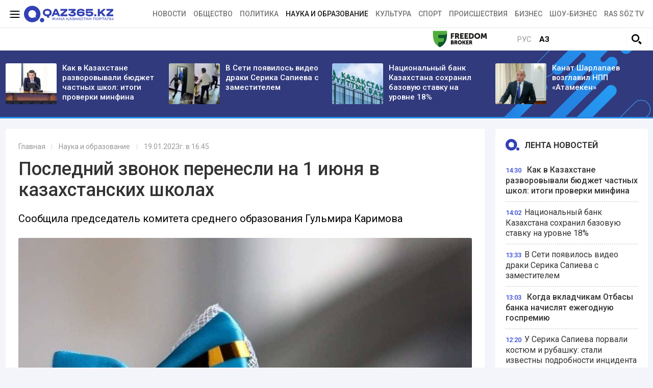

--- FILE ---
content_type: text/html; charset=UTF-8
request_url: https://ru.qaz365.kz/education/604-poslednii-zvonok-perenesli-na-1-iiunia-v-kazakhtanskikh-shkolakh/
body_size: 13153
content:
<!DOCTYPE html>
<html lang="ru" prefix="og: http://ogp.me/ns#">
<head >
    <title>Последний звонок перенесли на 1 июня в казахстанских школах</title>
    <meta charset="UTF-8" />
<meta name="description" content="Сообщила председатель комитета среднего образования Гульмира Каримова" />
<meta name="robots" content="follow, index, max-snippet:-1, max-video-preview:-1, max-image-preview:large" />
<meta property="og:site_name" content="Qaz365.kz" />
<meta property="og:title" content="Последний звонок перенесли на 1 июня в казахстанских школах" />
<meta property="og:headline" content="Qaz365.kz - портал Нового Казахстана" />
<meta property="og:description" content="Сообщила председатель комитета среднего образования Гульмира Каримова" />
<meta property="og:url" content="https://ru.qaz365.kz/education/604-poslednii-zvonok-perenesli-na-1-iiunia-v-kazakhtanskikh-shkolakh/" />
<meta property="og:image" content="https://ru.qaz365.kz/cache/imagine/1200/uploads/news/2023/01/19/63c92e06041f6148576259.jpeg" />
<meta property="og:type" content="article" />
<meta property="og:locale" content="ru_RU" />
<meta property="article:tag" content="Министерство просвещения, Школы, Школьники, Последний звонок, Гульмира Каримова, Школьный учебный год, Международный день защиты детей, Аманжол Алтай, Партия &quot;Amanat&quot;, День памяти жертв политических репрессий" />
<meta property="news_keywords" content="Министерство просвещения, Школы, Школьники, Последний звонок, Гульмира Каримова, Школьный учебный год, Международный день защиты детей, Аманжол Алтай, Партия &quot;Amanat&quot;, День памяти жертв политических репрессий" />
<meta property="article:section" content="Наука и образование" />
<meta property="article:published_time" content="2023-01-19T16:45:00+05:00" />
<meta property="article:modified_time" content="2023-02-17T03:45:07+05:00" />
<meta property="og:updated_time" content="2023-02-17T03:45:07+05:00" />
<meta property="twitter:card" content="summary_large_image" />
<meta property="twitter:title" content="Последний звонок перенесли на 1 июня в казахстанских школах" />
<meta property="twitter:description" content="Сообщила председатель комитета среднего образования Гульмира Каримова" />
<meta property="og:image:alt" content="Последний звонок перенесли на 1 июня в казахстанских школах" />
<meta property="twitter:image" content="https://ru.qaz365.kz/cache/imagine/1200/uploads/news/2023/01/19/63c92e06041f6148576259.jpeg" />
<meta property="og:image:secure_url" content="https://ru.qaz365.kz/cache/imagine/1200/uploads/news/2023/01/19/63c92e06041f6148576259.jpeg" />
<meta property="og:image:width" content="1200" />
<meta property="og:image:height" content="706" />
<meta property="og:image:type" content="image/jpeg" />

    <link rel="canonical" href="https://ru.qaz365.kz/education/604-poslednii-zvonok-perenesli-na-1-iiunia-v-kazakhtanskikh-shkolakh/"/>

    

    <link rel="apple-touch-icon" sizes="57x57" href="/build/favicons/apple-icon-57x57.png">
    <link rel="apple-touch-icon" sizes="60x60" href="/build/favicons/apple-icon-60x60.png">
    <link rel="apple-touch-icon" sizes="72x72" href="/build/favicons/apple-icon-72x72.png">
    <link rel="apple-touch-icon" sizes="76x76" href="/build/favicons/apple-icon-76x76.png">
    <link rel="apple-touch-icon" sizes="114x114" href="/build/favicons/apple-icon-114x114.png">
    <link rel="apple-touch-icon" sizes="120x120" href="/build/favicons/apple-icon-120x120.png">
    <link rel="apple-touch-icon" sizes="144x144" href="/build/favicons/apple-icon-144x144.png">
    <link rel="apple-touch-icon" sizes="152x152" href="/build/favicons/apple-icon-152x152.png">
    <link rel="apple-touch-icon" sizes="180x180" href="/build/favicons/apple-icon-180x180.png">
    <link rel="icon" type="image/png" sizes="192x192"  href="/build/favicons/android-icon-192x192.png">
    <link rel="icon" type="image/png" sizes="32x32" href="/build/favicons/favicon-32x32.png">
    <link rel="icon" type="image/png" sizes="96x96" href="/build/favicons/favicon-96x96.png">
    <link rel="icon" type="image/png" sizes="16x16" href="/build/favicons/favicon-16x16.png">
    <link rel="manifest" href="/build/favicons/manifest.json">
    <meta name="msapplication-TileColor" content="#ffffff">
    <meta name="msapplication-TileImage" content="/build/favicons/ms-icon-144x144.png">
    <meta name="theme-color" content="#ffffff">

    <meta name="viewport" content="width=device-width, initial-scale=1, shrink-to-fit=no">
    <meta name="google-site-verification" content="MWe34ciauSCHTLb8VyuC4f9siOY54ARYQxcyHYAoTWg" />
    
    <!-- Google tag (gtag.js) -->
<script async src="https://www.googletagmanager.com/gtag/js?id=G-7TDHHTPYBX"></script>
<script>
    window.dataLayer = window.dataLayer || [];
    function gtag(){dataLayer.push(arguments);}
    gtag('js', new Date());

    gtag('config', 'G-7TDHHTPYBX');
</script>    <!-- Yandex.Metrika counter -->
<script type="text/javascript" >
    (function(m,e,t,r,i,k,a){m[i]=m[i]||function(){(m[i].a=m[i].a||[]).push(arguments)};
        m[i].l=1*new Date();
        for (var j = 0; j < document.scripts.length; j++) {if (document.scripts[j].src === r) { return; }}
        k=e.createElement(t),a=e.getElementsByTagName(t)[0],k.async=1,k.src=r,a.parentNode.insertBefore(k,a)})
    (window, document, "script", "https://mc.yandex.ru/metrika/tag.js", "ym");

    ym(90662663, "init", {
        clickmap:true,
        trackLinks:true,
        accurateTrackBounce:true
    });
</script>
<noscript><div><img src="https://mc.yandex.ru/watch/90662663" style="position:absolute; left:-9999px;" alt="" /></div></noscript>
<!-- /Yandex.Metrika counter -->

<!--LiveInternet counter-->
<script>
    new Image().src = "https://counter.yadro.ru/hit?r"+
        escape(document.referrer)+((typeof(screen)=="undefined")?"":
            ";s"+screen.width+"*"+screen.height+"*"+(screen.colorDepth?
                screen.colorDepth:screen.pixelDepth))+";u"+escape(document.URL)+
        ";h"+escape(document.title.substring(0,150))+
        ";"+Math.random();</script>
<!--/LiveInternet-->
                <link rel="stylesheet" href="/build/app.575afd82.css">
        <script charset="UTF-8" src="//web.webpushs.com/js/push/af34942c3c3e1dcc3dbba8effa59d08b_1.js" defer></script>
        <link href="/custom.css?1767943135" type="text/css" rel="stylesheet"/>
        <!--В <head> сайта один раз добавьте код загрузчика-->
        <script>window.yaContextCb = window.yaContextCb || []</script>
        <script src="https://yandex.ru/ads/system/context.js" defer></script>

    

    <link rel="stylesheet" href="/build/news.ef1382c7.css">

                <script type="application/ld+json">{"@context":"https:\/\/schema.org","@type":"WebSite","@id":"https:\/\/ru.qaz365.kz\/#website","url":"https:\/\/ru.qaz365.kz\/","name":"\u041f\u043e\u0441\u043b\u0435\u0434\u043d\u0438\u0439 \u0437\u0432\u043e\u043d\u043e\u043a \u043f\u0435\u0440\u0435\u043d\u0435\u0441\u043b\u0438 \u043d\u0430 1 \u0438\u044e\u043d\u044f \u0432 \u043a\u0430\u0437\u0430\u0445\u0441\u0442\u0430\u043d\u0441\u043a\u0438\u0445 \u0448\u043a\u043e\u043b\u0430\u0445","potentialAction":{"@type":"SearchAction","target":"https:\/\/ru.qaz365.kz\/search\/?search_text={search_term_string}","query-input":"required name=search_term_string"}}</script>
        <script type="application/ld+json">{"@context":"https:\/\/schema.org","@type":"Organization","@id":"https:\/\/ru.qaz365.kz\/#organization","name":"Ru.qaz365.kz","email":"info@ru.qaz365.kz","url":"https:\/\/ru.qaz365.kz\/","sameAs":[],"address":{"@type":"PostalAddress","streetAddress":"\u0443\u043b. \u0422\u043e\u0440\u0430\u0439\u0493\u044b\u0440\u043e\u0432 19 \u0430","addressLocality":"\u0433. \u0410\u043b\u043c\u0430\u0442\u044b","addressRegion":"\u0433. \u0410\u043b\u043c\u0430\u0442\u044b","postalCode":"010000","addressCountry":{"@type":"Country","name":"KZ"}},"contactPoint":{"@type":"ContactPoint","telephone":"+7 (701) 9440263","contactType":"technical support"},"logo":{"@type":"ImageObject","url":"https:\/\/ru.qaz365.kz\/build\/images\/qazlogo.png","width":600,"height":110}}</script>
    

    <script type="application/ld+json">{"@context":"https:\/\/schema.org","@type":"NewsArticle","name":"\u041f\u043e\u0441\u043b\u0435\u0434\u043d\u0438\u0439 \u0437\u0432\u043e\u043d\u043e\u043a \u043f\u0435\u0440\u0435\u043d\u0435\u0441\u043b\u0438 \u043d\u0430 1 \u0438\u044e\u043d\u044f \u0432 \u043a\u0430\u0437\u0430\u0445\u0441\u0442\u0430\u043d\u0441\u043a\u0438\u0445 \u0448\u043a\u043e\u043b\u0430\u0445","headline":"\u041f\u043e\u0441\u043b\u0435\u0434\u043d\u0438\u0439 \u0437\u0432\u043e\u043d\u043e\u043a \u043f\u0435\u0440\u0435\u043d\u0435\u0441\u043b\u0438 \u043d\u0430 1 \u0438\u044e\u043d\u044f \u0432 \u043a\u0430\u0437\u0430\u0445\u0441\u0442\u0430\u043d\u0441\u043a\u0438\u0445 \u0448\u043a\u043e\u043b\u0430\u0445","description":"\u0421\u043e\u043e\u0431\u0449\u0438\u043b\u0430 \u043f\u0440\u0435\u0434\u0441\u0435\u0434\u0430\u0442\u0435\u043b\u044c \u043a\u043e\u043c\u0438\u0442\u0435\u0442\u0430 \u0441\u0440\u0435\u0434\u043d\u0435\u0433\u043e \u043e\u0431\u0440\u0430\u0437\u043e\u0432\u0430\u043d\u0438\u044f \u0413\u0443\u043b\u044c\u043c\u0438\u0440\u0430 \u041a\u0430\u0440\u0438\u043c\u043e\u0432\u0430","articleBody":"\u0412 \u043c\u0438\u043d\u0438\u0441\u0442\u0435\u0440\u0441\u0442\u0432\u0435 \u043f\u0440\u043e\u0441\u0432\u0435\u0449\u0435\u043d\u0438\u044f \u043f\u0440\u0438\u043d\u044f\u043b\u0438 \u0440\u0435\u0448\u0435\u043d\u0438\u0435 \u043f\u0440\u043e\u0432\u0435\u0441\u0442\u0438 \u043f\u043e\u0441\u043b\u0435\u0434\u043d\u0438\u0439 \u0437\u0432\u043e\u043d\u043e\u043a \u0434\u043b\u044f \u0448\u043a\u043e\u043b\u044c\u043d\u0438\u043a\u043e\u0432 1 \u0438\u044e\u043d\u044f, \u0441\u043e\u043e\u0431\u0449\u0438\u043b\u0430 \u0432 Facebook \u043f\u0440\u0435\u0434\u0441\u0435\u0434\u0430\u0442\u0435\u043b\u044c \u043a\u043e\u043c\u0438\u0442\u0435\u0442\u0430 \u0441\u0440\u0435\u0434\u043d\u0435\u0433\u043e \u043e\u0431\u0440\u0430\u0437\u043e\u0432\u0430\u043d\u0438\u044f \u0413\u0443\u043b\u044c\u043c\u0438\u0440\u0430 \u041a\u0430\u0440\u0438\u043c\u043e\u0432\u0430, \u043f\u0438\u0448\u0435\u0442 Qaz365.kz \u0441\u043e \u0441\u0441\u044b\u043b\u043a\u043e\u0439 \u043d\u0430 \u0412\u043b\u0430\u0441\u0442\u044c.\r\n\r\n\r\n\u0026ldquo;1 \u0438\u044e\u043d\u044f \u0443\u0447\u0430\u0449\u0438\u0435\u0441\u044f \u043d\u0430\u0448\u0435\u0439 \u0441\u0442\u0440\u0430\u043d\u044b \u0431\u0443\u0434\u0443\u0442 \u043e\u0442\u043c\u0435\u0447\u0430\u0442\u044c \u043f\u0440\u0430\u0437\u0434\u043d\u0438\u043a \u043f\u043e\u0441\u043b\u0435\u0434\u043d\u0435\u0433\u043e \u0437\u0432\u043e\u043d\u043a\u0430 \u0432\u043c\u0435\u0441\u0442\u0435 \u0441 \u041c\u0435\u0436\u0434\u0443\u043d\u0430\u0440\u043e\u0434\u043d\u044b\u043c \u0434\u043d\u0435\u043c \u0437\u0430\u0449\u0438\u0442\u044b \u0434\u0435\u0442\u0435\u0439\u0026rdquo;, \u0026ndash; \u0441\u043a\u0430\u0437\u0430\u043b\u0430 \u041a\u0430\u0440\u0438\u043c\u043e\u0432\u0430\r\n\r\n\r\n\u041e\u0442\u0432\u0435\u0447\u0430\u044f \u043d\u0430 \u0434\u0435\u043f\u0443\u0442\u0430\u0442\u0441\u043a\u0438\u0439 \u0437\u0430\u043f\u0440\u043e\u0441 \u043c\u0430\u0436\u0438\u043b\u0438\u0441\u043c\u0435\u043d\u0430 \u043e\u0442 \u043f\u0430\u0440\u0442\u0438\u0438 \u0026ldquo;Amanat\u0026rdquo; \u0410\u043c\u0430\u043d\u0436\u043e\u043b\u0430 \u0410\u043b\u0442\u0430\u0435\u0432\u0430, \u0432 \u041c\u0438\u043d\u043f\u0440\u043e\u0441\u0432\u0435\u0449\u0435\u043d\u0438\u044f \u0443\u0442\u043e\u0447\u043d\u0438\u043b\u0438, \u0447\u0442\u043e \u043f\u0440\u043e\u0434\u043e\u043b\u0436\u0438\u0442\u0435\u043b\u044c\u043d\u043e\u0441\u0442\u044c \u0443\u0447\u0435\u0431\u043d\u043e\u0433\u043e \u0433\u043e\u0434\u0430 \u0432 \u041a\u0430\u0437\u0430\u0445\u0441\u0442\u0430\u043d\u0435 \u0441\u043e\u0441\u0442\u0430\u0432\u043b\u044f\u0435\u0442 36 \u043d\u0435\u0434\u0435\u043b\u044c. \u0422\u0440\u0430\u0434\u0438\u0446\u0438\u043e\u043d\u043d\u043e \u0443\u0447\u0435\u0431\u043d\u044b\u0439 \u0433\u043e\u0434 \u043d\u0430\u0447\u0438\u043d\u0430\u0435\u0442\u0441\u044f 1 \u0441\u0435\u043d\u0442\u044f\u0431\u0440\u044f, \u0438 \u0441 \u044d\u0442\u043e\u0433\u043e \u0433\u043e\u0434\u0430 \u0437\u0430\u0432\u0435\u0440\u0448\u0430\u0435\u0442\u0441\u044f 31 \u043c\u0430\u044f.\r\n\r\n\r\n\u0026ldquo;31 \u043c\u0430\u044f \u0026ndash; \u043f\u043e\u0441\u043b\u0435\u0434\u043d\u0438\u0439 \u0443\u0447\u0435\u0431\u043d\u044b\u0439 \u0434\u0435\u043d\u044c \u0432 \u0433\u043e\u0434\u0443. \u0414\u0430\u0442\u0430 \u0438 \u043d\u0435 \u0431\u044b\u043b\u0430 \u0443\u0442\u0432\u0435\u0440\u0436\u0434\u0435\u043d\u0430 \u0434\u043b\u044f \u043f\u0440\u0430\u0437\u0434\u043d\u043e\u0432\u0430\u043d\u0438\u044f \u043f\u043e\u0441\u043b\u0435\u0434\u043d\u0435\u0433\u043e \u0437\u0432\u043e\u043d\u043a\u0430. \u0412 \u044d\u0442\u043e\u0442 \u0434\u0435\u043d\u044c \u0432 \u0448\u043a\u043e\u043b\u0430\u0445 \u0441\u0442\u0440\u0430\u043d\u044b \u043f\u0440\u043e\u0432\u043e\u0434\u044f\u0442\u0441\u044f \u0432\u043d\u0435\u043a\u043b\u0430\u0441\u0441\u043d\u044b\u0435 \u0447\u0430\u0441\u044b, \u043f\u043e\u0441\u0432\u044f\u0449\u0435\u043d\u043d\u044b\u0435 \u0414\u043d\u044e \u043f\u0430\u043c\u044f\u0442\u0438 \u0436\u0435\u0440\u0442\u0432 \u043f\u043e\u043b\u0438\u0442\u0438\u0447\u0435\u0441\u043a\u0438\u0445 \u0440\u0435\u043f\u0440\u0435\u0441\u0441\u0438\u0439, \u0441 \u0443\u0447\u0435\u0442\u043e\u043c \u0432\u043e\u0437\u0440\u0430\u0441\u0442\u043d\u043e\u0439 \u043a\u0430\u0442\u0435\u0433\u043e\u0440\u0438\u0438 \u0443\u0447\u0430\u0449\u0438\u0445\u0441\u044f. 1 \u0438\u044e\u043d\u044f \u0448\u043a\u043e\u043b\u044c\u043d\u0438\u043a\u0438 \u0441\u0442\u0440\u0430\u043d\u044b, \u043d\u0430\u0440\u044f\u0434\u0443 \u0441 \u041c\u0435\u0436\u0434\u0443\u043d\u0430\u0440\u043e\u0434\u043d\u044b\u043c \u0434\u043d\u0435\u043c \u0437\u0430\u0449\u0438\u0442\u044b \u0434\u0435\u0442\u0435\u0439, \u0431\u0443\u0434\u0443\u0442 \u043f\u0440\u0430\u0437\u0434\u043d\u043e\u0432\u0430\u0442\u044c \u043f\u043e\u0441\u043b\u0435\u0434\u043d\u0438\u0439 \u0437\u0432\u043e\u043d\u043e\u043a\u0026rdquo;, \u0026ndash; \u043e\u0431\u044a\u044f\u0441\u043d\u0438\u043b\u0438 \u0432 \u0432\u0435\u0434\u043e\u043c\u0441\u0442\u0432\u0435.\r\n\r\n\r\n\u041f\u0440\u0438 \u044d\u0442\u043e\u043c, \u0437\u0430\u0432\u0435\u0440\u0438\u043b\u0438 \u0432 \u043c\u0438\u043d\u0438\u0441\u0442\u0435\u0440\u0441\u0442\u0432\u0435, \u043a\u0430\u043d\u0438\u043a\u0443\u043b\u044f\u0440\u043d\u044b\u0439 \u043f\u0435\u0440\u0438\u043e\u0434 \u043e\u0441\u0442\u0430\u0435\u0442\u0441\u044f \u043f\u0440\u0435\u0436\u043d\u0438\u043c, \u0442\u043e \u0435\u0441\u0442\u044c \u043a\u043e\u043b\u0438\u0447\u0435\u0441\u0442\u0432\u043e \u0443\u0447\u0435\u0431\u043d\u044b\u0445 \u0434\u043d\u0435\u0439 \u043d\u0435 \u0443\u0432\u0435\u043b\u0438\u0447\u0438\u0442\u0441\u044f, \u0430 \u043f\u0435\u0440\u0438\u043e\u0434 \u043a\u0430\u043d\u0438\u043a\u0443\u043b \u043d\u0435 \u0443\u043c\u0435\u043d\u044c\u0448\u0438\u0442\u0441\u044f. \u0412\u0441\u0435\u0433\u043e \u043a\u0430\u0437\u0430\u0445\u0441\u0442\u0430\u043d\u0441\u043a\u0438\u0435 \u0448\u043a\u043e\u043b\u044c\u043d\u0438\u043a\u0438 \u0443\u0447\u0430\u0442\u0441\u044f 170 \u0434\u043d\u0435\u0439. \u041f\u0440\u043e\u0434\u043e\u043b\u0436\u0438\u0442\u0435\u043b\u044c\u043d\u043e\u0441\u0442\u044c \u043a\u0430\u043d\u0438\u043a\u0443\u043b \u0441\u0443\u043c\u043c\u0430\u0440\u043d\u043e \u0441\u043e\u0441\u0442\u0430\u0432\u043b\u044f\u0435\u0442 195 \u0434\u043d\u0435\u0439.\r\n\r\n\u041d\u0430\u043a\u0430\u043d\u0443\u043d\u0435 \u0434\u0435\u043f\u0443\u0442\u0430\u0442 \u043c\u0430\u0436\u0438\u043b\u0438\u0441\u0430 \u043e\u0442 \u043f\u0430\u0440\u0442\u0438\u0438 Amanat \u0410\u043c\u0430\u043d\u0436\u043e\u043b \u0410\u043b\u0442\u0430\u0439\u0026nbsp;\u043f\u0440\u0435\u0434\u043b\u043e\u0436\u0438\u043b \u043f\u0435\u0440\u0435\u043d\u0435\u0441\u0442\u0438\u0026nbsp;\u0434\u0430\u0442\u0443 \u043f\u043e\u0441\u043b\u0435\u0434\u043d\u0435\u0433\u043e \u0437\u0432\u043e\u043d\u043a\u0430 \u0432 \u043a\u0430\u0437\u0430\u0445\u0441\u0442\u0430\u043d\u0441\u043a\u0438\u0445 \u0448\u043a\u043e\u043b\u0430\u0445 \u0441 31 \u043c\u0430\u044f \u043d\u0430 \u0434\u0440\u0443\u0433\u043e\u0439 \u0434\u0435\u043d\u044c, \u0442\u0430\u043a \u043a\u0430\u043a \u044d\u0442\u043e \u0414\u0435\u043d\u044c \u043f\u0430\u043c\u044f\u0442\u0438 \u0436\u0435\u0440\u0442\u0432 \u043f\u043e\u043b\u0438\u0442\u0438\u0447\u0435\u0441\u043a\u0438\u0445 \u0440\u0435\u043f\u0440\u0435\u0441\u0441\u0438\u0439.","dateCreated":"2023-01-19T17:48:21+06:00","datePublished":"2023-01-19T16:45:00+05:00","dateModified":"2023-02-17T03:45:07+05:00","articleSection":"\u041d\u0430\u0443\u043a\u0430 \u0438 \u043e\u0431\u0440\u0430\u0437\u043e\u0432\u0430\u043d\u0438\u0435","publisher":{"@type":"Organization","name":"Ru.qaz365.kz","url":"\/","address":{"@type":"PostalAddress","streetAddress":"\u0443\u043b. \u0422\u043e\u0440\u0430\u0439\u0493\u044b\u0440\u043e\u0432 19 \u0430","addressLocality":"\u0433. \u0410\u043b\u043c\u0430\u0442\u044b","addressRegion":"\u0433. \u0410\u043b\u043c\u0430\u0442\u044b","postalCode":"010000","addressCountry":{"@type":"Country","name":"KZ"}},"contactPoint":{"@type":"ContactPoint","telephone":"+7 (701) 9440263","contactType":"technical support"},"logo":{"@type":"ImageObject","url":"https:\/\/ru.qaz365.kz\/build\/images\/qazlogo.png","width":600,"height":110},"sameAs":[]},"url":"https:\/\/ru.qaz365.kz\/education\/604-poslednii-zvonok-perenesli-na-1-iiunia-v-kazakhtanskikh-shkolakh\/","mainEntityOfPage":{"@type":"WebPage","@id":"https:\/\/ru.qaz365.kz\/education\/604-poslednii-zvonok-perenesli-na-1-iiunia-v-kazakhtanskikh-shkolakh\/","name":"\u041f\u043e\u0441\u043b\u0435\u0434\u043d\u0438\u0439 \u0437\u0432\u043e\u043d\u043e\u043a \u043f\u0435\u0440\u0435\u043d\u0435\u0441\u043b\u0438 \u043d\u0430 1 \u0438\u044e\u043d\u044f \u0432 \u043a\u0430\u0437\u0430\u0445\u0441\u0442\u0430\u043d\u0441\u043a\u0438\u0445 \u0448\u043a\u043e\u043b\u0430\u0445"},"author":{"@type":"Person","name":"\u0411\u0430\u049b\u044b\u0442 \u0415\u0441\u0435\u0442","url":"https:\/\/ru.qaz365.kz\/author\/2\/"},"image":{"@type":"ImageObject","url":"https:\/\/ru.qaz365.kz\/cache\/imagine\/1200\/uploads\/news\/2023\/01\/19\/63c92e06041f6148576259.jpeg","width":1200,"height":706}}</script>
    <script type="application/ld+json">{"@context":"https:\/\/schema.org","@type":"hentry","entry-title":"\u041f\u043e\u0441\u043b\u0435\u0434\u043d\u0438\u0439 \u0437\u0432\u043e\u043d\u043e\u043a \u043f\u0435\u0440\u0435\u043d\u0435\u0441\u043b\u0438 \u043d\u0430 1 \u0438\u044e\u043d\u044f \u0432 \u043a\u0430\u0437\u0430\u0445\u0441\u0442\u0430\u043d\u0441\u043a\u0438\u0445 \u0448\u043a\u043e\u043b\u0430\u0445","published":"2023-01-19T16:45:00+05:00","updated":"2023-02-17T03:45:07+05:00"}</script>
    <script type="application/ld+json">{"@context":"https:\/\/schema.org","@type":"BreadcrumbList","itemListElement":[{"@type":"ListItem","position":1,"name":"\u0413\u043b\u0430\u0432\u043d\u0430\u044f","item":{"@id":"https:\/\/ru.qaz365.kz\/"}},{"@type":"ListItem","position":2,"name":"\u041d\u0430\u0443\u043a\u0430 \u0438 \u043e\u0431\u0440\u0430\u0437\u043e\u0432\u0430\u043d\u0438\u0435","item":{"@id":"https:\/\/ru.qaz365.kz\/education\/"}},{"@type":"ListItem","position":3,"name":"\u041f\u043e\u0441\u043b\u0435\u0434\u043d\u0438\u0439 \u0437\u0432\u043e\u043d\u043e\u043a \u043f\u0435\u0440\u0435\u043d\u0435\u0441\u043b\u0438 \u043d\u0430 1 \u0438\u044e\u043d\u044f \u0432 \u043a\u0430\u0437\u0430\u0445\u0441\u0442\u0430\u043d\u0441\u043a\u0438\u0445 \u0448\u043a\u043e\u043b\u0430\u0445","item":{"@id":"https:\/\/ru.qaz365.kz\/education\/604-poslednii-zvonok-perenesli-na-1-iiunia-v-kazakhtanskikh-shkolakh\/"}}]}</script>

            <link href="https://ru.qaz365.kz/amp/education/604-poslednii-zvonok-perenesli-na-1-iiunia-v-kazakhtanskikh-shkolakh/"
          rel="amphtml"/>
        <link rel="preconnect" href="https://fonts.googleapis.com">
    <link rel="preconnect" href="https://fonts.gstatic.com" crossorigin>
    <link href="https://fonts.googleapis.com/css2?family=Roboto:ital,wght@0,400;0,500;0,700;1,400;1,500;1,700&display=swap" rel="stylesheet">
</head>
<body class="">
<header class="header">
    <div class=" --border-bottom">
        <div class="container ">
            <div class="row xl-pt-10 xl-pb-10">
                <div class="col-xl-3 d-flex align-items-center">
                    <a class="menu-bars d-block" title="Меню сайта"
                       onclick="document.getElementById('offCanvasLeftOverlap').classList.add('is-open');document.getElementById('js-off-canvas-overlay').classList.add('is-visible');"

                    ><i><span></span><span></span><span></span></i></a>
                    <a href="/" class="d-block"><img
                                src="/uploads/365-logo.svg"
                                alt="Qaz365.kz логотип"
                                width="175"
                                height="33"
                        ></a>
                </div>
                <div class="col-xl-9 d-flex align-items-center justify-content-end">
                    <nav class="navbar navbar-expand-lg navbar-light ">
    <div class="collapse navbar-collapse" id="navbarSupportedContent">
        <ul class="navbar-nav me-auto mb-2 mb-lg-0">
                            <li class="nav-item d-flex align-items-center justify-content-center">
                    <a class="nav-link xl-pb-0 xl-pt-0 xl-pl-15 nav-link--news "
                                              href="/news/">Новости</a>
                </li>
                            <li class="nav-item d-flex align-items-center justify-content-center">
                    <a class="nav-link xl-pb-0 xl-pt-0 xl-pl-15 nav-link--society "
                                              href="/society/">Общество</a>
                </li>
                            <li class="nav-item d-flex align-items-center justify-content-center">
                    <a class="nav-link xl-pb-0 xl-pt-0 xl-pl-15 nav-link--politics "
                                              href="/politics/">Политика</a>
                </li>
                            <li class="nav-item d-flex align-items-center justify-content-center">
                    <a class="nav-link xl-pb-0 xl-pt-0 xl-pl-15 nav-link--education active"
                       aria-current="page"                       href="/education/">Наука и образование</a>
                </li>
                            <li class="nav-item d-flex align-items-center justify-content-center">
                    <a class="nav-link xl-pb-0 xl-pt-0 xl-pl-15 nav-link--culture "
                                              href="/culture/">Культура</a>
                </li>
                            <li class="nav-item d-flex align-items-center justify-content-center">
                    <a class="nav-link xl-pb-0 xl-pt-0 xl-pl-15 nav-link--sport "
                                              href="/sport/">Спорт</a>
                </li>
                            <li class="nav-item d-flex align-items-center justify-content-center">
                    <a class="nav-link xl-pb-0 xl-pt-0 xl-pl-15 nav-link--incidents "
                                              href="/incidents/">Происшествия</a>
                </li>
                            <li class="nav-item d-flex align-items-center justify-content-center">
                    <a class="nav-link xl-pb-0 xl-pt-0 xl-pl-15 nav-link--business "
                                              href="/business/">Бизнес</a>
                </li>
                        <li class="nav-item d-flex align-items-center justify-content-center">
                <a class="nav-link xl-pb-0 xl-pt-0 xl-pl-15 nav-link--"
                   href="/show-business/">Шоу-бизнес</a>
            </li>
            <li class="nav-item d-flex align-items-center justify-content-center">
                <a class="nav-link xl-pb-0 xl-pt-0 xl-pl-15 nav-link--"
                   href="/tag/video/">Ras söz TV</a>
            </li>
        </ul>
    </div>
</nav>
                    </div>            </div>
        </div>
    </div>
    <div class=" --border-bottom">
        <div class="container ">
            <div class="row">
                <div class="col-10 d-flex align-items-center tag-line xl-pt-10 xl-pb-10">
            <div class="head-adv">
                <a href="https://fbroker.kz/ru?utm_source=qaz365.kz&utm_medium=banner&utm_campaign=PR_2025" target="_blank" rel="nofollow"><img src="/frbr.jpg" alt="Freedom Broker" title="Freedom Broker" height="33" width="107"></a>
        </div>
</div>                <div class="col-2 d-flex justify-content-center align-items-center">
                    <div class="languages  d-flex justify-content-center align-items-center w-50">
                        <a href="" class="languages__link languages__link--active border-left xl-pl-10">Рус</a>
                        <a href="https://qaz365.kz/" class="languages__link xl-mr-10">Қаз</a>
                    </div>
                    <div class="w-50 text-right">
                                                <button type="button" class="btn btn-outline-light" data-bs-toggle="modal"
                                data-bs-target="#searchPopupModal">
                            <img src="/build/images/617e5803be2ba82be4c758dc_iconmonstr-magnifier-3.svg"
                                 alt="Поиск по сайту"
                                 width="20"
                                 height="20"
                            >
                        </button>
                                                                    </div>
                </div>
            </div>

        </div>
    </div>
</header>
<div class="off-canvas position-left" id="offCanvasLeftOverlap">
    <div class="d-flex justify-content-between align-items-center xl-mt-20">
        <div>
        </div>
        <div class="close-button text-center"
             onclick="document.getElementById('offCanvasLeftOverlap').classList.remove('is-open');document.getElementById('js-off-canvas-overlay').classList.remove('is-visible');"
        >
            <span>×</span>
        </div>
    </div>


    <form role="search" method="get" action="/search/" id="sidebarForm"
          class="xl-mt-20 xl-mb-20">
        <input class="searchInput" type="text" name="search_text" autocomplete="off" placeholder="Поиск по сайту"
               title="Поиск">
        <button class="searchBtn" type="button" form="searchModalInput2" title="Пойск по сайту"
                onclick="document.getElementById('sidebarForm').submit();">
            <svg version="1.1" id="Capa_1" xmlns="http://www.w3.org/2000/svg" xmlns:xlink="http://www.w3.org/1999/xlink"
                 x="0px" y="0px" viewBox="0 0 192.904 192.904" style="enable-background:new 0 0 192.904 192.904;"
                 xml:space="preserve">
<path d="M190.707,180.101l-47.078-47.077c11.702-14.072,18.752-32.142,18.752-51.831C162.381,36.423,125.959,0,81.191,0
	C36.422,0,0,36.423,0,81.193c0,44.767,36.422,81.187,81.191,81.187c19.688,0,37.759-7.049,51.831-18.751l47.079,47.078
	c1.464,1.465,3.384,2.197,5.303,2.197c1.919,0,3.839-0.732,5.304-2.197C193.637,187.778,193.637,183.03,190.707,180.101z M15,81.193
	C15,44.694,44.693,15,81.191,15c36.497,0,66.189,29.694,66.189,66.193c0,36.496-29.692,66.187-66.189,66.187
	C44.693,147.38,15,117.689,15,81.193z"></path>
                <g>
                </g>
                <g>
                </g>
                <g>
                </g>
                <g>
                </g>
                <g>
                </g>
                <g>
                </g>
                <g>
                </g>
                <g>
                </g>
                <g>
                </g>
                <g>
                </g>
                <g>
                </g>
                <g>
                </g>
                <g>
                </g>
                <g>
                </g>
                <g>
                </g>
</svg>
        </button>
    </form>


    <ul class="vertical menu align-center side-menu xl-ml-0 xl-pl-0 xs-pl-0">
                            <li class="menu-item"><a
                        href="/news/">Новости</a></li>
                    <li class="menu-item"><a
                        href="/society/">Общество</a></li>
                    <li class="menu-item"><a
                        href="/politics/">Политика</a></li>
                    <li class="menu-item"><a
                        href="/education/">Наука и образование</a></li>
                    <li class="menu-item"><a
                        href="/culture/">Культура</a></li>
                    <li class="menu-item"><a
                        href="/sport/">Спорт</a></li>
                    <li class="menu-item"><a
                        href="/incidents/">Происшествия</a></li>
                    <li class="menu-item"><a
                        href="/business/">Бизнес</a></li>
                <li class="menu-item"><a
                    href="/show-business/">Шоу-бизнес</a></li>
        <li class="menu-item"><a
                    href="/exchange-rate/">Курс валют</a></li>
        <li class="menu-item"><a
                    href="/weather-forecast/">Прогноз погоды</a></li>
        <li class="menu-item"><a
                    href="/baspanaly-bol/">Баспаналы бол!</a></li>
        <li class="menu-item"><a
                    href="/finansovaya-gramotnost/">Финансовая грамотность</a></li>
        <li class="menu-item"><a
                    href="/meditsina/">Медицина</a></li>
        <li class="menu-item"><a
                    href="/zakon-i-poryadok/">Закон и порядок</a></li>
        <li class="menu-item"><a
                    href="/ekonomika/">Экономика</a></li>
    </ul>

    <ul class="side-menu side-menu2 xl-mt-20 xl-pl-0 xs-pl-0">
        <li id="menu-item-22" class="menu-item menu-item-type-post_type menu-item-object-page menu-item-22"><a
                    href="/page/about/">О редакции</a></li>
        <li id="menu-item-21" class="menu-item menu-item-type-post_type menu-item-object-page menu-item-21"><a
                    href="/page/contacts/">Контакты</a></li>
        <li id="menu-item-23"
            class="menu-item menu-item-type-post_type menu-item-object-page menu-item-privacy-policy menu-item-23"><a
                    href="/page/rules/">Правила поведения</a></li>
        <li id="menu-item-24" class="menu-item menu-item-type-post_type menu-item-object-page menu-item-24"><a
                    href="/page/reklama/">Реклама на сайте</a></li>
    </ul>

    
                                                                                                                                                                                                                                                                                                                                    </div>
<div class="js-off-canvas-overlay is-overlay-fixed" id="js-off-canvas-overlay"
     onclick="document.getElementById('offCanvasLeftOverlap').classList.remove('is-open');document.getElementById('js-off-canvas-overlay').classList.remove('is-visible');"
></div>
        <section class="top-line xl-pt-25 xl-pb-25 xl-mb-20">
        <div class="container">
            <div class="row">
                                    <div class="col-3 news">
                        <div class="row">
                            <div class="col-4">
                                <a href="/education/18034-kak-v-kazakhstane-razvorovyvali-biudzhet-chastnykh-shkol-itogi-proverki-minfina/" title="Как в Казахстане разворовывали бюджет частных школ: итоги проверки минфина">
                                    <img src="https://ru.qaz365.kz/cache/imagine/300x175/uploads/news/2026/01/23/69733f6fc6419004992030.jfif"
                                         width="100"
                                          alt="Как в Казахстане разворовывали бюджет частных школ: итоги проверки минфина" class="news__image "></a>
                            </div>
                            <div class="col-8">
                                <a href="/education/18034-kak-v-kazakhstane-razvorovyvali-biudzhet-chastnykh-shkol-itogi-proverki-minfina/"
                                   class="news__link d-block xl-pl-5"
                                   title="Как в Казахстане разворовывали бюджет частных школ: итоги проверки минфина"
                                >Как в Казахстане разворовывали бюджет частных школ: итоги проверки минфина</a>
                            </div>
                        </div>
                    </div>
                                    <div class="col-3 news">
                        <div class="row">
                            <div class="col-4">
                                <a href="/incidents/18033-v-seti-poiavilos-video-draki-serika-sapieva-s-zamestitelem/" title="В Сети появилось видео драки Серика Сапиева с заместителем">
                                    <img src="https://ru.qaz365.kz/cache/imagine/300x175/uploads/news/2026/01/23/6973330bbcd70846788618.webp"
                                         width="100"
                                          alt="В Сети появилось видео драки Серика Сапиева с заместителем" class="news__image "></a>
                            </div>
                            <div class="col-8">
                                <a href="/incidents/18033-v-seti-poiavilos-video-draki-serika-sapieva-s-zamestitelem/"
                                   class="news__link d-block xl-pl-5"
                                   title="В Сети появилось видео драки Серика Сапиева с заместителем"
                                >В Сети появилось видео драки Серика Сапиева с заместителем</a>
                            </div>
                        </div>
                    </div>
                                    <div class="col-3 news">
                        <div class="row">
                            <div class="col-4">
                                <a href="/ekonomika/18032-natsionalnyi-bank-kazakhstana-sokhranil-bazovuiu-stavku-na-urovne-18/" title="Национальный банк Казахстана сохранил базовую ставку на уровне 18%">
                                    <img src="https://ru.qaz365.kz/cache/imagine/300x175/uploads/news/2026/01/23/69732ade67b02078657082.webp"
                                         width="100"
                                          alt="Национальный банк Казахстана сохранил базовую ставку на уровне 18%" class="news__image "></a>
                            </div>
                            <div class="col-8">
                                <a href="/ekonomika/18032-natsionalnyi-bank-kazakhstana-sokhranil-bazovuiu-stavku-na-urovne-18/"
                                   class="news__link d-block xl-pl-5"
                                   title="Национальный банк Казахстана сохранил базовую ставку на уровне 18%"
                                >Национальный банк Казахстана сохранил базовую ставку на уровне 18%</a>
                            </div>
                        </div>
                    </div>
                                    <div class="col-3 news">
                        <div class="row">
                            <div class="col-4">
                                <a href="/business/18029-kanat-sharlapaev-vozglavil-npp-atameken/" title="Канат Шарлапаев возглавил НПП «Атамекен»">
                                    <img src="https://ru.qaz365.kz/cache/imagine/300x175/uploads/news/2026/01/23/69731d054396a747386827.webp"
                                         width="100"
                                          alt="Канат Шарлапаев возглавил НПП «Атамекен»" class="news__image "></a>
                            </div>
                            <div class="col-8">
                                <a href="/business/18029-kanat-sharlapaev-vozglavil-npp-atameken/"
                                   class="news__link d-block xl-pl-5"
                                   title="Канат Шарлапаев возглавил НПП «Атамекен»"
                                >Канат Шарлапаев возглавил НПП «Атамекен»</a>
                            </div>
                        </div>
                    </div>
                            </div>
        </div>
    </section>

    <div class="news-view  xl-pb-10 xl-mb-20">
        <div class="container xl-pb-40 --border-bottom">
            <div class="row">
                <div class="col-xl-9 ">
                    <div class="news-view__wrapper xl-p-25 xl-pt-20 xl-mb-20"
     data-url="/education/604-poslednii-zvonok-perenesli-na-1-iiunia-v-kazakhtanskikh-shkolakh/"
     data-title="Последний звонок перенесли на 1 июня в казахстанских школах"
     data-id="604"
>
    <nav aria-label="breadcrumb xl-pb-15">
        <ol class="breadcrumb">
            <li class="breadcrumb-item">
                <a href="/" class="breadcrumbs__link">Главная</a>
            </li>
            <li class="breadcrumb-item " aria-current="page">Наука и образование</li>
            <li class="breadcrumb-item breadcrumbs__date active" aria-current="page">19.01.2023г.  в 16:45</li>
        </ol>
    </nav>

    <h1 class="news__title xl-pb-15">Последний звонок перенесли на 1 июня в казахстанских школах</h1>

    <div class="news__extract"><p>Сообщила председатель комитета среднего образования Гульмира Каримова</p></div>

            <img src="https://ru.qaz365.kz/cache/imagine/1200/uploads/news/2023/01/19/63c92e06041f6148576259.jpeg" alt="Последний звонок перенесли на 1 июня в казахстанских школах" class="news__image xl-mt-10 xl-mb-10">

                    <div class="news__image-caption xl-mb-20 xl-pl-5">Из открытых источников</div>
            
    
    <div class="xl-ml-40 xl-mr-40 xl-mb-40">
        <div class="news__text xl-mb-40">
            <p>В министерстве просвещения приняли решение провести последний звонок для школьников 1 июня, сообщила в Facebook председатель комитета среднего образования Гульмира Каримова, пишет <a href="https://ru.qaz365.kz/">Qaz365.kz</a> со ссылкой на <a href="https://vlast.kz/novosti/53519-poslednij-zvonok-v-kazahstanskih-skolah-perenesli-na-1-iuna.html">Власть</a>.</p>

<blockquote>
<p><strong>&ldquo;1 июня учащиеся нашей страны будут отмечать праздник последнего звонка вместе с Международным днем защиты детей&rdquo;,</strong> &ndash; сказала Каримова</p>
</blockquote>

<p>Отвечая на депутатский запрос мажилисмена от партии &ldquo;Amanat&rdquo; Аманжола Алтаева, в Минпросвещения уточнили, что продолжительность учебного года в Казахстане составляет 36 недель. Традиционно учебный год начинается 1 сентября, и с этого года завершается 31 мая.</p>

<blockquote>
<p><strong>&ldquo;31 мая &ndash; последний учебный день в году. Дата и не была утверждена для празднования последнего звонка. В этот день в школах страны проводятся внеклассные часы, посвященные Дню памяти жертв политических репрессий, с учетом возрастной категории учащихся. 1 июня школьники страны, наряду с Международным днем защиты детей, будут праздновать последний звонок&rdquo;,</strong> &ndash; объяснили в ведомстве.</p>
</blockquote>

<p>При этом, заверили в министерстве, каникулярный период остается прежним, то есть количество учебных дней не увеличится, а период каникул не уменьшится. Всего казахстанские школьники учатся 170 дней. Продолжительность каникул суммарно составляет 195 дней.</p>

<p>Накануне депутат мажилиса от партии Amanat Аманжол Алтай&nbsp;предложил перенести&nbsp;дату последнего звонка в казахстанских школах с 31 мая на другой день, так как это День памяти жертв политических репрессий.</p>
        </div>

        
        <div class="undertext-adv">
                        <!--AdFox START-->
            <!--Площадка: Ru.qaz365.kz / * / *-->
            <!--Тип баннера: Desktop | Intext-->
            <!--Расположение: середина страницы-->
            <div id="adfox_1696249398174604"></div>
            <script>
                window.yaContextCb.push(()=>{
                    Ya.adfoxCode.create({
                        ownerId: 1507314,
                        containerId: 'adfox_1696249398174604',
                        params: {
                            pp: 'h',
                            ps: 'gwyq',
                            p2: 'ipjw'
                        }
                    })
                })
            </script>
                    </div>

        <div class="tgtext">
            <p>Подписывайтесь на наш <a href="https://t.me/qaz365kz" target="_blank">Telegram</a>, там самая оперативная информация. Если есть, что сообщить, пишите нам в <a href="tel:+77027812411">WhatsApp</a>.</p>
        </div>

                    <div class="news-author xl-pt-20 xl-pb-20">
                <div class="row">
                    <div class="col-xl-7 d-flex">
                        <img src="https://ru.qaz365.kz/cache/imagine/70x70/uploads/user/2022/11/06/636ce31b3bc37288832572.jpg" alt=""
                             class="news-author__image d-block xl-mr-10">
                        <div>
                            <a href="/author/2/" rel="author"
                               class="news-author__name xl-pr-10 xl-mr-10">Бақыт Есет</a>
                            <p class="news-author__about"></p>
                        </div>
                    </div>
                    <div class="col-xl-3 d-flex align-items-center justify-content-center">
                        <div class="likes likes--604 d-flex align-items-center justify-content-center">
                            <div class="likes-item likes-item--like   d-flex align-items-center justify-content-center"
                                 data-id="604"
                                 data-reaction="1"
                            >0</div>
                            <div class="likes-item likes-item--dislike  d-flex align-items-center justify-content-center"
                                 data-id="604"
                                 data-reaction="5"
                            >0</div>
                        </div>
                    </div>
                </div>
            </div>
            </div>
</div>

<div class="underpartnernews-adv">
        </div>


    <div class="tags xl-mb-40">
                    <a href="/tag/ministerstvo-prosveshcheniia/"
               class="tags__link xl-mr-10">#Министерство просвещения</a>
                    <a href="/tag/shkoly/"
               class="tags__link xl-mr-10">#Школы</a>
                    <a href="/tag/shkolniki/"
               class="tags__link xl-mr-10">#Школьники</a>
                    <a href="/tag/poslednii-zvonok/"
               class="tags__link xl-mr-10">#Последний звонок</a>
                    <a href="/tag/gulmira-karimova/"
               class="tags__link xl-mr-10">#Гульмира Каримова</a>
                    <a href="/tag/shkolnyi-uchebnyi-god/"
               class="tags__link xl-mr-10">#Школьный учебный год</a>
                    <a href="/tag/mezhdunarodnyi-den-zashchity-detei/"
               class="tags__link xl-mr-10">#Международный день защиты детей</a>
                    <a href="/tag/amanzhol-altai/"
               class="tags__link xl-mr-10">#Аманжол Алтай</a>
                    <a href="/tag/partiia-amanat/"
               class="tags__link xl-mr-10">#Партия &quot;Amanat&quot;</a>
                    <a href="/tag/den-pamiati-zhertv-politicheskikh-repressii/"
               class="tags__link xl-mr-10">#День памяти жертв политических репрессий</a>
            </div>
                    <div id="next-prev-news" class="next-prev-news">
                        <div class="next-prev-news__wrapper d-flex">
                                                                            <div class="next news xl-pt-20 xl-pb-20 xl-pl-25">
                                <p class="next-prev-tittle">Следующая новость</p>
                                <a href="/education/644-kazakhstan-vozobnovit-programmu-po-obucheniiu-zhenshchin-iz-afganistana/"
                                   rel="dofollow"
                                class="news__link"
                                >
                                    Казахстан возобновит программу по обучению женщин из Афганистана
                                </a>
                            </div>
                        
                                                                            <div class="prev news xl-pt-20 xl-pb-20 xl-pr-25">
                                <p class="next-prev-tittle">Предыдущая новость</p>
                                <a href="/education/556-dlinu-iubok-almatinskikh-shkolnits-budut-opredeliat-roditeli/"
                                   rel="dofollow"
                                   class="news__link"
                                >
                                    Длину юбок школьниц в Казахстане будут определять родители
                                </a>
                            </div>
                                                </div>
                    </div>

                    <div class="next-materials"></div>
                </div>
                <div class="col-xl-3">
                    <div class="lenta">
    <div class="xl-pl-20 xl-pr-20 xl-pt-20 xl-pb-20">
        <h3 class="lenta__title d-flex align-items-center xl-pb-20 xl-pl-10">Лента новостей</h3>

                    <div class="xl-mb-10 xl-pb-10 --border-bottom">
                <span class="lenta__date">14:30</span>&nbsp;
                <a href="/education/18034-kak-v-kazakhstane-razvorovyvali-biudzhet-chastnykh-shkol-itogi-proverki-minfina/"
                   class="lenta__link lenta__link--bold ">Как в Казахстане разворовывали бюджет частных школ: итоги проверки минфина</a>
                                            </div>
                    <div class="xl-mb-10 xl-pb-10 --border-bottom">
                <span class="lenta__date">14:02</span>&nbsp;
                <a href="/ekonomika/18032-natsionalnyi-bank-kazakhstana-sokhranil-bazovuiu-stavku-na-urovne-18/"
                   class="lenta__link  ">Национальный банк Казахстана сохранил базовую ставку на уровне 18%</a>
                                            </div>
                    <div class="xl-mb-10 xl-pb-10 --border-bottom">
                <span class="lenta__date">13:33</span>&nbsp;
                <a href="/incidents/18033-v-seti-poiavilos-video-draki-serika-sapieva-s-zamestitelem/"
                   class="lenta__link  ">В Сети появилось видео драки Серика Сапиева с заместителем</a>
                                            </div>
                    <div class="xl-mb-10 xl-pb-10 --border-bottom">
                <span class="lenta__date">13:03</span>&nbsp;
                <a href="/baspanaly-bol/18031-kogda-vkladchikam-otbasy-banka-nachisliat-ezhegodnuiu-gospremiiu/"
                   class="lenta__link lenta__link--bold ">Когда вкладчикам Отбасы банка начислят ежегодную госпремию</a>
                                            </div>
                    <div class="xl-mb-10 xl-pb-10 --border-bottom">
                <span class="lenta__date">12:20</span>&nbsp;
                <a href="/incidents/18030-u-serika-sapieva-porvali-kostium-i-rubashku-stali-izvestny-podrobnosti-intsidenta/"
                   class="lenta__link  ">У Серика Сапиева порвали костюм и рубашку: стали известны подробности инцидента</a>
                                            </div>
                    <div class="xl-mb-10 xl-pb-10 --border-bottom">
                <span class="lenta__date">12:01</span>&nbsp;
                <a href="/business/18029-kanat-sharlapaev-vozglavil-npp-atameken/"
                   class="lenta__link  ">Канат Шарлапаев возглавил НПП «Атамекен»</a>
                                            </div>
                    <div class="xl-mb-10 xl-pb-10 --border-bottom">
                <span class="lenta__date">11:40</span>&nbsp;
                <a href="/politics/18028-abu-dabi-stanet-ploshchadkoi-dlia-peregovorov-rossii-ukrainy-i-ssha/"
                   class="lenta__link  ">Абу-Даби станет площадкой для переговоров России, Украины и США</a>
                                            </div>
                    <div class="xl-mb-10 xl-pb-10 --border-bottom">
                <span class="lenta__date">11:19</span>&nbsp;
                <a href="/incidents/18027-v-karagande-soobshchili-o-napadenii-na-serika-sapieva-politsiia-nachala-rassledovanie/"
                   class="lenta__link  ">В Караганде сообщили о нападении на Серика Сапиева: полиция начала расследование</a>
                                            </div>
                    <div class="xl-mb-10 xl-pb-10 --border-bottom">
                <span class="lenta__date">10:53</span>&nbsp;
                <a href="/incidents/18026-serika-sapieva-izbili-v-rabochee-vremia-v-karagande/"
                   class="lenta__link  ">Серика Сапиева избили в рабочее время в Караганде</a>
                                            </div>
                    <div class="xl-mb-10 xl-pb-10 --border-bottom">
                <span class="lenta__date">10:32</span>&nbsp;
                <a href="/society/18025-v-kazakhstane-obiazali-registrirovat-vse-trudovye-dogovory/"
                   class="lenta__link  ">В Казахстане обязали регистрировать все трудовые договоры</a>
                                            </div>
                    <div class="xl-mb-10 xl-pb-10 --border-bottom">
                <span class="lenta__date">10:01</span>&nbsp;
                <a href="/ekonomika/18024-skolko-poluchaiut-pensionery-v-kazakhstane-dannye-za-2025-god/"
                   class="lenta__link  ">В Минтруда назвали средний размер пенсии и новые суммы на 2026 год</a>
                                            </div>
                    <div class="xl-mb-10 xl-pb-10 --border-bottom">
                <span class="lenta__date">09:37</span>&nbsp;
                <a href="/show-business/18023-akan-sataev-i-almira-tursyn-stali-roditeliami-docheri/"
                   class="lenta__link  ">У Акана Сатаева и Альмиры Турсын родилась дочь</a>
                                            </div>
                    <div class="xl-mb-10 xl-pb-10 --border-bottom">
                <span class="lenta__date">09:01</span>&nbsp;
                <a href="/incidents/18022-v-eshchio-odnom-gorode-kazakhstana-shkolam-ugrozhali-massovoi-strelboi/"
                   class="lenta__link  ">В ещё одном городе Казахстана школам угрожали «массовой стрельбой»</a>
                                            </div>
                    <div class="xl-mb-10 xl-pb-10 --border-bottom">
                <span class="lenta__date">00:20</span>&nbsp;
                <a href="/meditsina/18021-student-karagandinskogo-medunivera-spas-passazhira-na-bortu-samoleta-reise-astana-shymkent/"
                   class="lenta__link  ">Студент Карагандинского медунивера спас пассажира на борту самолета рейса Астана-Шымкент</a>
                                            </div>
                    <div class="xl-mb-10 xl-pb-10 --border-bottom">
                <span class="lenta__date">вчера, 23:19</span>&nbsp;
                <a href="/culture/18020-obiavleny-nominanty-na-oskar-chem-otlichilsia-film-greshniki/"
                   class="lenta__link  ">Объявлены номинанты на «Оскар»: чем отличился фильм «Грешники»</a>
                                            </div>
                    <div class="xl-mb-10 xl-pb-10 --border-bottom">
                <span class="lenta__date">вчера, 22:37</span>&nbsp;
                <a href="/society/18019-odin-raz-v-god-voennosluzhashchim-kazakhstana-i-chlenam-ikh-semei-razreshili-besplatno-ezdit-na-poezde/"
                   class="lenta__link  ">Один раз в год: военнослужащим Казахстана и членам их семей разрешили бесплатно ездить на поезде</a>
                                            </div>
                    <div class="xl-mb-10 xl-pb-10 --border-bottom">
                <span class="lenta__date">вчера, 22:25</span>&nbsp;
                <a href="/politics/18018-ne-iavliaetsia-obiazatelnym-usloviem-kazakhstan-vstupil-v-sovet-mira-bez-vznosa-v-1-mlrd/"
                   class="lenta__link  ">Не является обязательным условием: Казахстан вступил в Совет мира без взноса в $1 млрд</a>
                                            </div>
                    <div class="xl-mb-10 xl-pb-10 --border-bottom">
                <span class="lenta__date">вчера, 22:02</span>&nbsp;
                <a href="/ekonomika/18016-bankrotstvo-ne-spaset-kgd-usilivaet-kontrol-za-vyvodom-aktivov-i-fiktivnymi-sdelkami/"
                   class="lenta__link  ">«Банкротство не спасет»: КГД усиливает контроль за выводом активов и фиктивными сделками</a>
                                            </div>
                    <div class="xl-mb-10 xl-pb-10 --border-bottom">
                <span class="lenta__date">вчера, 20:55</span>&nbsp;
                <a href="/politics/18015-prezident-dlia-menia-kak-glavy-kazakhskogo-gosudarstva-nezavisimost-prevyshe-vsego/"
                   class="lenta__link lenta__link--bold ">Токаев поделился с Трампом самым сокровенным в Давосе</a>
                                            </div>
                    <div class="xl-mb-10 xl-pb-10 --border-bottom">
                <span class="lenta__date">вчера, 20:11</span>&nbsp;
                <a href="/society/18017-pensionnyi-vozrast-dlia-zhenshchin-i-muzhchin-v-kazakhstane-chto-izmenitsia-v-2026-godu/"
                   class="lenta__link  ">Пенсионный возраст для женщин и мужчин в Казахстане: что изменится в 2026 году</a>
                                            </div>
        
        <a href="/all/news/" class="d-inline-block lenta__more xl-mt-10 ">Все новости →</a>
    </div>
</div>
                </div>
            </div>
        </div>
    </div>

    <div id="js-next-materials" style="display:none;" data-urls="[&quot;\/incidents\/17989-urok-zakonchilsia-tragediei-v-shkole-kaskelena-umer-deviatiklassnik\/?infinity=1&quot;,&quot;\/incidents\/17988-draka-so-smertelnym-iskhodom-v-tsentre-shymkenta-pogib-syn-izvestnogo-trenera\/?infinity=1&quot;,&quot;\/baspanaly-bol\/18000-pensionnye-nakopleniia-na-zhile-s-ianvaria-vvodiat-novye-trebovaniia\/?infinity=1&quot;,&quot;\/society\/18017-pensionnyi-vozrast-dlia-zhenshchin-i-muzhchin-v-kazakhstane-chto-izmenitsia-v-2026-godu\/?infinity=1&quot;,&quot;\/society\/17992-kandas-ili-chastnyi-vizit-mid-raziasnil-kak-etnicheskie-kazakhi-iz-afganistana-mogut-vekhat-v-kazakhstan\/?infinity=1&quot;]"></div>

<footer class="footer xl-pt-20 xl-pb-40">
    <div class="container">
        <div class="row">
            <div class="col-xl-5">
                <div class="copyright xl-mb-20 xl-pr-20">
                    &copy;2026. Все права защищены. <br/>
                    Информационное агентство  "Qaz365.kz"
                </div>
                <div class="copyright xl-pr-20">
                    <p>Свидетельство о постановке на учет периодического печатного издания, информационного агентства и сетевого издания №KZ17VPY00057729 от 28.10.2022 г. Выдано Комитетом информации Министерства информации и общественного развития Республики Казахстан.</p>
                </div>
            </div>
            <div class="col-xl-7">
                <div class="row">
                    <div class="col-xl-3">
                        <div class="menu">
    <h3 class="footer__title xl-mb-10">Рубрики</h3>

    <ul class="menu-list">
                    <li class="menu-item">
                <a href="/news/" class="menu-item__link">Новости</a>
            </li>
                    <li class="menu-item">
                <a href="/society/" class="menu-item__link">Общество</a>
            </li>
                    <li class="menu-item">
                <a href="/politics/" class="menu-item__link">Политика</a>
            </li>
                    <li class="menu-item">
                <a href="/education/" class="menu-item__link">Наука и образование</a>
            </li>
                    <li class="menu-item">
                <a href="/culture/" class="menu-item__link">Культура</a>
            </li>
                    <li class="menu-item">
                <a href="/sport/" class="menu-item__link">Спорт</a>
            </li>
                    <li class="menu-item">
                <a href="/incidents/" class="menu-item__link">Происшествия</a>
            </li>
                    <li class="menu-item">
                <a href="/business/" class="menu-item__link">Бизнес</a>
            </li>
            </ul>
</div>
                    </div>
                    <div class="col-xl-4">
                        <div class="menu">
                            <h3 class="footer__title xl-mb-10">Редакция</h3>

                            <ul class="menu-list">
                                <li class="menu-item">
                                    <a href="/page/about/"
                                       class="menu-item__link">О редакции</a>
                                </li>
                                <li class="menu-item">
                                    <a href="/page/editors-privacy/"
                                       class="menu-item__link">Политика редакции</a>
                                </li>
                                <li class="menu-item">
                                    <a href="/page/rules/"
                                       class="menu-item__link">Правила поведения</a>
                                </li>
                                <li class="menu-item">
                                    <a href="https://qaz365.kz/adv2026.pdf"
                                       class="menu-item__link">Реклама на сайте</a>
                                </li>
                                <li class="menu-item">
                                    <a href="/page/contacts/"
                                       class="menu-item__link">Контакты</a>
                                </li>
                            </ul>
                        </div>
                 <a class="partdiv" title="Новости Астаны" target="_blank" href="https://astanatv.kz/ru/" style="color: #fff;font-size: 1px; text-decoration: none;position: absolute; top: -70px;" rel="dofollow">Новости Астаны</a>
                    </div>
                    <div class="col-xl-5">
                        <h3 class="footer__title xl-mb-20">Мы в социальных сетях</h3>

                        <div class="footer-social">
                            <a class="partdiv" title="Новости спорта" target="_blank" href="https://offside.kz/" style="color: #fff;font-size: 1px; text-decoration: none;position: absolute; top: -70px;" rel="dofollow">Новости спорта Казахстана</a>
                            <a href="https://www.facebook.com/qaz365kz/" class="xl-p-10 xl-pl-0">
                                <img src="/build/images/6183c2e7541d5d6ceae8a2d9_fb-liter.svg"
                                     width="21"
                                     class="icon"
                                     alt="fb"></a>
                            <a href="https://www.instagram.com/qaz365.kz/" class="xl-p-10 ">
                                <img src="/build/images/6183c2e7421dc448aa547f02_insta-liter.svg"
                                     width="21"
                                     class="icon"
                                     alt="insta"></a>
                            <a href="https://www.tiktok.com/@qaz365kz" class="xl-p-10 ">
                                <img src="/tiktok-logo.svg"
                                     width="21"
                                     class="icon"
                                     alt="insta"></a>
                            <a href="https://www.youtube.com/@qaz365kz" class="xl-p-10 ">
                                <img src="/build/images/6183c2e7e5841015eee342d0_youtube-liter.svg"
                                     width="21"
                                     class="icon"
                                     alt="insta"></a>
                            <a href="https://t.me/qaz365kz" class="xl-p-10 ">
                                <img src="/build/images/6183c2e72582de49d73c1f72_telegram-liter.svg"
                                     width="21"
                                     class="icon"
                                     alt="insta"></a>
                            <a href="tel:+77027812411" class="xl-p-10 ">
                                <img src="/build/images/6183c2e7d889ebe73e4bfe78_phone-liter.svg"
                                     width="21"
                                     class="icon"
                                     alt="insta"></a>
                            <!--LiveInternet logo--><a href="https://www.liveinternet.ru/click"
                                                       target="_blank"><img src="https://counter.yadro.ru/logo?45.11"
                                                                            title="LiveInternet"
                                                                            alt="" style="border:0" width="31" height="31"/></a><!--/LiveInternet-->
                        </div>
                        <script>
                            window.yaContextCb.push(() => {
                                Ya.Context.AdvManager.render({
                                    "blockId": "R-A-2316892-7",
                                    "type": "floorAd",
                                    "platform": "touch"
                                })
                            })
                        </script>
                    </div>
                            <iframe title="Baribar"
                                    src="https://baribar.kz/home.html"
                                    width="0" height="0"
                                    referrerpolicy="origin-when-cross-origin">
                            </iframe>
                </div>
            </div>
        </div>
    </div>
</footer>
<div class="modal fade" id="searchPopupModal" tabindex="-1" aria-hidden="true">
    <div class="modal-dialog modal-lg">
        <div class="modal-content">
            <div class="modal-header">
                <h5 class="modal-title" id="exampleModalLabel">Поиск по сайту</h5>
                <button type="button" class="btn-close" data-bs-dismiss="modal" aria-label="Close"></button>
            </div>
            <div class="modal-body">
                <form class="form" action="/search/">
                    <div class="row g-3 align-items-end">
                        <div class="col-10">
                            <label for="inputSearch" class="form-label">Текст для поиска</label>
                            <input type="text" class="form-control" id="inputSearch" aria-describedby="inputSearchHelp" name="search_text">
                        </div>
                        <div class="col-2">
                            <div class="d-grid gap-2">
                                <button type="submit" class="btn btn- btn-primary">Поиск</button>
                            </div>
                        </div>
                    </div>
                </form>
            </div>
        </div>
    </div>
</div>

        <script src="/build/runtime.2816be4a.js" defer></script><script src="/build/755.6752b871.js" defer></script><script src="/build/138.48081329.js" defer></script><script src="/build/app.5042b699.js" defer></script>


    <script src="/build/news.f58c133d.js" defer></script>
</body>
</html>